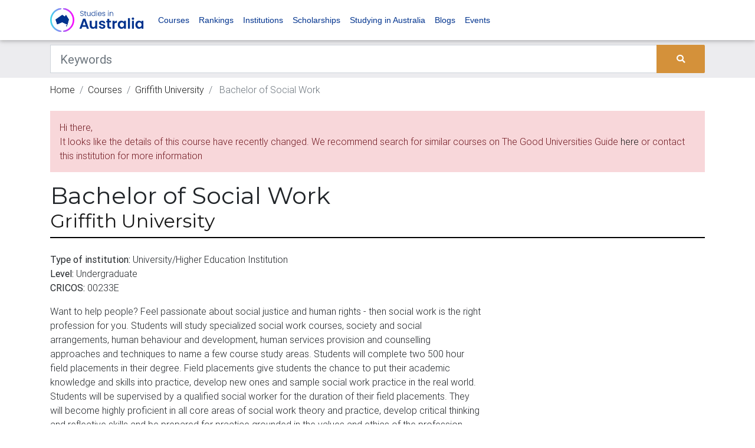

--- FILE ---
content_type: text/css
request_url: https://www.studiesinaustralia.com/css/style.min.css
body_size: 6837
content:
.app-logo-brand{position:relative;color:#0062cc!important}.app-logo-brand::before{content:"";position:absolute;height:40px;width:40px;top:calc(50% - 20px);left:-44px;background-image:url('/img/geg.svg');background-size:cover}.btn-fb{background-color:#3b5998!important;color:#fff}.btn-tw{background-color:#55acee!important;color:#fff}.btn-ins{background-color:#2e5e86!important;color:#fff}.btn-lnk{background-color:#3bf!important;color:#fff}.navbar-dark .navbar-nav .active>.nav-link,.navbar-dark .navbar-nav .nav-link.active,.navbar-dark .navbar-nav .nav-link.show,.navbar-dark .navbar-nav .show>.nav-link{color:#fff}.navbar-dark .navbar-nav .nav-link{color:rgba(255,255,255,.5)}@media (min-width:992px){.navbar-expand-lg .navbar-nav .nav-link{padding-right:.5rem;padding-left:.5rem}}.navbar-collapse{-ms-flex-preferred-size:100%;flex-basis:100%;-ms-flex-positive:1;flex-grow:1;-ms-flex-align:center;align-items:center}.navbar.navbar-dark .breadcrumb .nav-item .nav-link,.navbar.navbar-dark .navbar-nav .nav-item .nav-link{color:#fff;-webkit-transition:.35s;-o-transition:.35s;transition:.35s}.navbar .nav-item .nav-link{display:block}.dropdown-menu.animated{-webkit-animation-duration:.55s;animation-duration:.55s;-webkit-animation-timing-function:ease;animation-timing-function:ease}.waves-effect .waves-ripple{position:absolute;-webkit-border-radius:50%;border-radius:50%;width:100px;height:100px;margin-top:-50px;margin-left:-50px;opacity:0;background:rgba(0,0,0,.2);background:-webkit-radial-gradient(rgba(0,0,0,.2) 0,rgba(0,0,0,.3) 40%,rgba(0,0,0,.4) 50%,rgba(0,0,0,.5) 60%,rgba(255,255,255,0) 70%);background:-o-radial-gradient(rgba(0,0,0,.2) 0,rgba(0,0,0,.3) 40%,rgba(0,0,0,.4) 50%,rgba(0,0,0,.5) 60%,rgba(255,255,255,0) 70%);background:radial-gradient(rgba(0,0,0,.2) 0,rgba(0,0,0,.3) 40%,rgba(0,0,0,.4) 50%,rgba(0,0,0,.5) 60%,rgba(255,255,255,0) 70%);-webkit-transition:all .5s ease-out;-o-transition:all .5s ease-out;transition:all .5s ease-out;-webkit-transition-property:opacity,-webkit-transform;-o-transition-property:transform,opacity;transition-property:transform,opacity;transition-property:transform,opacity,-webkit-transform;-webkit-transform:scale(0) translate(0,0);-ms-transform:scale(0) translate(0,0);transform:scale(0) translate(0,0);pointer-events:none}.waves-effect.waves-light .waves-ripple{background:rgba(255,255,255,.4);background:-webkit-radial-gradient(rgba(255,255,255,.2) 0,rgba(255,255,255,.3) 40%,rgba(255,255,255,.4) 50%,rgba(255,255,255,.5) 60%,rgba(255,255,255,0) 70%);background:-o-radial-gradient(rgba(255,255,255,.2) 0,rgba(255,255,255,.3) 40%,rgba(255,255,255,.4) 50%,rgba(255,255,255,.5) 60%,rgba(255,255,255,0) 70%);background:radial-gradient(rgba(255,255,255,.2) 0,rgba(255,255,255,.3) 40%,rgba(255,255,255,.4) 50%,rgba(255,255,255,.5) 60%,rgba(255,255,255,0) 70%)}.waves-effect.waves-classic .waves-ripple{background:rgba(0,0,0,.2)}.waves-effect.waves-classic.waves-light .waves-ripple{background:rgba(255,255,255,.4)}.fadeOut{-webkit-animation-name:fadeOut;animation-name:fadeOut}.modal-open{overflow:hidden}.modal-open .modal{overflow-x:hidden;overflow-y:auto}.modal-backdrop{position:fixed;top:0;left:0;z-index:1040;width:100vw;height:100vh;background-color:#000}.modal-backdrop.fade{opacity:0}.modal-backdrop.show{opacity:.5}.main-slider .caption,.main-slider .slick-slide,.main-slider .slick-slide::before{-webkit-backface-visibility:hidden;backface-visibility:hidden}.main-slider .slick-slide::before{content:'';position:absolute;top:0;left:0;width:100%;height:100%}.main-slider .main-slider{position:relative;width:100%;height:38vw;min-height:8vw;opacity:0;visibility:hidden;transition:all 1.2s ease;margin-bottom:0!important}.main-slider-small{height:25vw!important;margin-bottom:0!important}.main-slider-medium{height:35vw!important;margin-bottom:0!important}.main-slider .main-slider.slick-initialized{opacity:1;visibility:visible;overflow:hidden}.main-slider .slick-slide{position:relative;height:38vw}.main-slider .slick-slide::before{opacity:.3;z-index:1}.main-slider .slick-slide video{display:block;position:absolute;top:50%;left:50%;min-width:100%;min-height:100%;width:auto;height:auto;-webkit-transform:translate(-50%,-50%);transform:translate(-50%,-50%)}.main-slider .slick-slide iframe{position:relative;pointer-events:none}.main-slider .slick-slide figure{position:relative;height:100%}.main-slider .slick-slide .slide-image{opacity:0;height:100%;background-size:cover;background-position:center;transition:all .8s ease}.main-slider .slick-slide .slide-image.show{opacity:1}.main-slider .slick-slide .image-entity{width:100%;opacity:0;visibility:hidden}.main-slider .slick-slide .loading{position:absolute;top:44%;left:0;width:100%}.main-slider .slick-slide.slick-active{z-index:1}.main-slider .slick-slide.slick-active .caption{opacity:1}.main-slider .caption{position:absolute;top:44%;left:5%;text-align:center;padding:20px;border:3px solid;color:#fff;margin:0;font-size:40px;font-weight:700;letter-spacing:.02em;opacity:0;z-index:1;transition:all .3s ease;-webkit-transform:translateY(100px);transform:translateY(100px)}.main-slider ul.slick-dots{position:absolute;bottom:0;width:100%}.main-slider .slick-dots li.slick-active button:before,.slick-dots li button:before,.slick-dots li button:focus:before,.slick-dots li button:hover:before{opacity:0;color:#000}.main-slider .slick-dots{text-align:center;padding-top:15px;padding-bottom:1rem}.main-slider .slick-dots li{display:inline-block;vertical-align:top;margin:0 8px}.main-slider .slick-dots li button{width:16px;height:16px;border:none;cursor:pointer;border-radius:50%;border:2px solid #fff;box-shadow:0 0 0 0 transparent;vertical-align:middle;color:#fff;background-color:#fff;transition:all .3s ease;opacity:.4;font-size:0}.main-slider .slick-dots li button:focus{outline:0}.main-slider .slick-dots li button:hover{opacity:1}.main-slider .slick-dots li.slick-active button{border-color:#2d3042;box-shadow:0 0 0 2px #fff;opacity:1}@-webkit-keyframes slideIn{from{-webkit-filter:blur(15px);filter:blur(15px)}to{-webkit-filter:blur(0);filter:blur(0)}}@keyframes slideIn{from{-webkit-filter:blur(15px);filter:blur(15px)}to{-webkit-filter:blur(0);filter:blur(0)}}@-webkit-keyframes slideOut{from{-webkit-filter:blur(0);filter:blur(0)}to{-webkit-filter:blur(15px);filter:blur(15px)}}@keyframes slideOut{from{-webkit-filter:blur(0);filter:blur(0)}to{-webkit-filter:blur(15px);filter:blur(15px)}}.main-slider .slick-slide figure{position:relative;height:25vw!important}.main-slider-medium .slick-slide figure{position:relative;height:35vw!important}@media only screen and (max-width:1700px){.main-slider .slick-list.draggable,.main-slider-medium,.main-slider-small{height:475px!important}.main-slider .slick-slide figure{position:relative;height:475px!important}.main-slider .slick-slide{height:475px!important}}@media only screen and (max-width:768px){.main-slider .slick-list.draggable,.main-slider-medium,.main-slider-small{height:600px!important}.main-slider .slick-slide figure{position:relative;height:600px!important}.main-slider .slick-slide{height:600px!important}}.navbar{background-color:#fff}.scrolling-navbar{transition:background .5s ease-in-out,padding .5s ease-in-out}.top-nav-collapse{background-color:#34456a}footer.page-footer{background-color:#34456a}body,html{height:100%}.carousel{height:65%}.carousel-item,.carousel-item.active{height:100%}.carousel-inner{height:100%}.carousel .carousel-item video{min-width:100%;min-height:100%;width:auto;height:auto;top:50%;left:50%;transform:translate(-50%,-50%)}.streak{display:block;position:relative;overflow:hidden;height:250px}.streak.streak-md{height:300px}@media (max-width:736px){.streak.streak-md{height:300px}}.streak.streak-lg{height:650px}@media (max-width:450px){.streak.streak-lg{height:900px}}.streak.streak-long{height:200px}@media (max-width:450px){.streak.streak-long{height:620px}}.streak.streak-long-2{height:400px}@media (max-width:450px){.streak.streak-long-2{height:700px}}.streak.streak-photo{background-repeat:no-repeat;-webkit-background-size:cover;background-size:cover;background-position:center}@media (min-width:1366px){.streak.streak-photo{background-attachment:fixed}}.streak.no-flex{padding-top:3.125rem;padding-bottom:3.125rem;height:auto}.bg-navy{background-color:#2e4a72}.bg-light-grey{background-color:#f6f6fc}.border-bottom-header{border-bottom:2px solid #000}.app-logo-brand{font-weight:700;width:115px;display:inline-block;white-space:normal;line-height:20px;font-size:18px;text-shadow:2px 2px #000}#basicExampleNav a{color:#01338e;font-family:Poppins,sans-serif;font-size:14px;font-style:normal;font-weight:500;line-height:22px}#basicExampleNav .navbar-nav{align-items:center}#basicExampleNav a.nav-brand-outline{border-radius:6px;display:flex;padding:8px 16px;justify-content:center;align-items:center;gap:8px;text-align:center;font-feature-settings:'clig' off,'liga' off;font-family:'Open Sans',sans-serif;font-size:12px;font-style:normal;font-weight:700;letter-spacing:.75px;line-height:normal;text-transform:capitalize;color:#01338e;border:2px solid;border-color:#01338e}.brand-color{color:#01338e}.brand-footer-text{color:#01338e;font-family:'Open Sans',sans-serif;font-size:14px;font-style:normal;font-weight:400}.brand-bg-color{background-color:#fff}.footer-links-section{color:#01338e;font-family:'Open Sans',sans-serif;font-size:14px;font-style:normal;font-weight:400;line-height:34px;background:#e6e6e6}.footer-links-section div a{color:#01338e}.footer-bottom-section{color:#01338e;font-family:'Open Sans',sans-serif;font-size:14px;font-style:normal;font-weight:400;line-height:34px;background:#dadada}.footer-bottom-section>div{height:88px;display:flex;justify-content:space-between;align-items:center}.footer-bottom-section>div>div{display:flex;gap:16px;align-items:center}.footer-bottom-section>div::after,.footer-bottom-section>div::before{content:none}.footer-bottom-section div a{color:#01338e}.btn-brand{border-radius:6px;display:flex;padding:8px 16px;justify-content:center;align-items:center;gap:8px;text-align:center;font-feature-settings:'clig' off,'liga' off;font-family:'Open Sans',sans-serif;font-size:12px;font-style:normal;font-weight:700;line-height:normal;letter-spacing:.75px;text-transform:capitalize;color:#fff;background-color:#6260f7;border-color:#6260f7}.btn-brand:hover{color:#fff;background-color:#4c49f8;border-color:#4c49f8}.btn-brand.focus,.btn-brand:focus{box-shadow:0 0 0 .2rem rgba(38,143,255,.5)}.btn-brand.disabled,.btn-brand:disabled{color:#fff;background-color:#007bff;border-color:#007bff}.btn-brand:not(:disabled):not(.disabled).active,.btn-brand:not(:disabled):not(.disabled):active,.show>.btn-brand.dropdown-toggle{color:#fff;background-color:#0062cc;border-color:#005cbf}.btn-brand:not(:disabled):not(.disabled).active:focus,.btn-brand:not(:disabled):not(.disabled):active:focus,.show>.btn-brand.dropdown-toggle:focus{box-shadow:0 0 0 .2rem rgba(38,143,255,.5)}.navbar-light .navbar-toggler-icon{background-image:url("data:image/svg+xml,%3csvg viewBox='0 0 30 30' xmlns='http://www.w3.org/2000/svg'%3e%3cpath stroke='rgba(0, 99, 204, 1)' stroke-width='2' stroke-linecap='round' stroke-miterlimit='10' d='M4 7h22M4 15h22M4 23h22'/%3e%3c/svg%3e")!important}.theme-color-1{color:#fba81a}.pulsating-circle{position:absolute;left:45%;bottom:10%;-webkit-transform:translateX(-50%) translateY(-50%);transform:translateX(-50%) translateY(-50%);width:30px;height:30px}.font-family-cinzel{font-family:Cinzel,serif}.font-family-montserrat{font-family:Montserrat,sans-serif!important}.pulsating-circle:before{content:'';position:relative;display:block;width:300%;height:300%;box-sizing:border-box;margin-left:-100%;margin-top:-100%;border-radius:45px;background-color:#f68c1f;-webkit-animation:pulse-ring 1.25s cubic-bezier(.215,.61,.355,1) infinite;animation:pulse-ring 1.25s cubic-bezier(.215,.61,.355,1) infinite}.pulsating-circle:after{content:'';position:absolute;left:0;top:0;display:block;width:100%;height:100%;background-color:#f68c1f;border-radius:15px;box-shadow:0 0 8px rgba(0,0,0,.3);-webkit-animation:pulse-dot 1.25s cubic-bezier(.455,.03,.515,.955) -.4s infinite;animation:pulse-dot 1.25s cubic-bezier(.455,.03,.515,.955) -.4s infinite}@-webkit-keyframes pulse-ring{0%{-webkit-transform:scale(.33);transform:scale(.33)}100%,80%{opacity:0}}@keyframes pulse-ring{0%{-webkit-transform:scale(.33);transform:scale(.33)}100%,80%{opacity:0}}@-webkit-keyframes pulse-dot{0%{-webkit-transform:scale(.8);transform:scale(.8)}50%{-webkit-transform:scale(1);transform:scale(1)}100%{-webkit-transform:scale(.8);transform:scale(.8)}}@keyframes pulse-dot{0%{-webkit-transform:scale(.8);transform:scale(.8)}50%{-webkit-transform:scale(1);transform:scale(1)}100%{-webkit-transform:scale(.8);transform:scale(.8)}}.pulsating-circle .popup-container{box-sizing:border-box;min-width:300px;padding:10px 10px 10px;cursor:default;background-color:rgba(0,0,0,.8);border-radius:5px}.pulsating-circle .popup{display:none}.pulsating-circle:hover .popup{display:block}.pulsating-circle .popup.right .popup-arrow{top:49%;left:-3px;border-right:10px solid rgba(0,0,0,.5)}.pulsating-circle .popup.right{top:-50px;left:33px;position:absolute}.pulsating-circle .popup-container .popup-overlay-title{font-size:18px;width:100%;float:left;font-weight:700}.pulsating-circle .popup-container .popup-overlay-content{margin-bottom:10px;margin-top:5px;font-size:12px}.pulsating-circle .popup-container .popup-overlay-link{width:100%;box-sizing:border-box;display:inline-block;padding:10px;margin-top:0;border:1px solid #fff;border-radius:2px;color:#fff;cursor:pointer;text-align:center;text-decoration:none}.bgc-ffffff{background-color:#fff}.c-ffffff{color:#fff}.bgc-efefef{background-color:#efefef}.bg-light-gray{background-color:#f6f6fc}.bg-dark-gray{background-color:#ececef}.search-logo{max-width:100%;max-height:100%}.search-logo-lg{width:128px;height:128px}.show-logo{width:100px;height:100px}.list-style-none{list-style:none}.btn-circle.btn-xl{width:70px;height:70px;padding:10px 16px;border-radius:35px;font-size:24px;line-height:1.33}.btn-circle{width:30px;height:30px;padding:6px 0;border-radius:15px;text-align:center;font-size:12px;line-height:1.42857}.border-bottom-dotted{border-bottom:1px dotted #dee2e6!important}.article img{max-width:100%!important}.filter{box-shadow:none!important;outline:0}a.filter:link,a.filter:visited{color:#222}a.filter:focus,a.filter:hover{color:orange}.list-group-item .caret{border:solid #222;border-width:0 1px 1px 0;display:inline;cursor:pointer;padding:3px;position:absolute;right:0;margin-top:10px}.list-group-item a.filter.collapsed .caret{transform:rotate(40deg);-webkit-transform:rotate(40deg);transition:.3s transform ease-in-out}.list-group-item a.filter .caret{transform:rotate(-140deg);-webkit-transform:rotate(-140deg);transition:.3s transform ease-in-out}#atar_score,#op_score{width:50px}.overlay-top{position:absolute;width:100%;z-index:100}.hero-banner-overlay{position:absolute;bottom:5%;z-index:100;color:#fff}.bg-inherit{background-color:inherit}.client-profile-logo{max-height:150px}.select2-container--default .select2-selection--multiple{border-radius:0}.select2-container--default.select2-container--focus .select2-selection--multiple{border:solid #ced4da 1px;outline:0}.form-control:focus{color:#495057;background-color:#fff;border-color:#80bdff;outline:0;box-shadow:0 0 0 .2rem rgba(0,123,255,.25)}.icon-sm{height:75px}.img-svg .cls-1,.img-svg path{fill:#2d76b7!important}.icon-box{border:2px solid #2d76b7;background:#fff}ul.stepper li a{padding:1.5rem;text-align:center}ul.stepper li a .circle{display:inline-block;color:#fff;border-radius:50%;background:rgba(0,0,0,.38);width:1.75rem;height:1.75rem;text-align:center;line-height:1.7rem;margin-right:.5rem}.geg-logo{width:40px}.btn-primary.dropdown-toggle{background-color:#00aded!important}.underline{text-decoration:underline}.select2-container--default .select2-selection--multiple .select2-selection__rendered li{color:#000}.search-filter-scroll{max-height:300px;overflow-y:scroll}.text-decoration-none:hover{text-decoration:none}@media (min-width:1200px){.form-group-two-columns{margin-bottom:1rem;width:46%;float:left;margin-right:20px}}@media (max-width:1200px){.side-bar{width:100%!important}.search-filter-section{width:100%!important}}@media only screen and (max-width:768px){.search-filter-scroll{max-height:150px}.nav-search-tabs .nav-item{width:100%}#sections li.nav-item.waves-effect.waves-light{width:100%}.text-align-center-mobile{text-align:center!important}.float-none-mobile{float:none!important}.d-block-mobile{display:block!important}h3.card-title.pt-2{font-size:1rem}.search-logo{max-height:150px}h1{line-height:1;font-size:2rem}.pulsating-circle{top:15%;left:10%}.pulsating-circle .popup.right{top:35px;left:0}.menu-navbar-links{height:100vh}.organisation-show .nav-tabs .nav-link.active{border-bottom:1px solid!important}.app-logo-brand{font-size:18px!important;line-height:16px!important}.navbar-brand{padding-top:0;padding-bottom:0}.p-0-mobile{padding:0!important}.mt-mobile-3{margin-top:1rem!important}.mb-mobile-3{margin-bottom:1rem!important}.article img{max-width:100%!important;height:inherit!important;display:block!important;float:none!important}}.filters-show{margin-left:0!important;box-shadow:2px 2px 5px 1px #bdbdbd}.filters-wrap{background-color:#fff;position:fixed;top:0;height:100%;width:100%;margin-left:-110%;font-size:1em;font-weight:700;overflow:auto;transition:.25s;z-index:2000}.overflow-hidden{overflow:hidden}.carousel-compare .carousel-indicators li{width:1.5em;height:.5em;background:#ccc}.carousel-compare .carousel-indicators{position:initial}.carousel-compare a.carousel-control-next,.carousel-compare a.carousel-control-prev{color:#000;font-size:50px}.carousel-featured-boxes a.carousel-control-next,.carousel-featured-boxes a.carousel-control-prev{color:#000;font-size:50px}@media (min-width:576px){.card-columns{column-count:2}}@media (min-width:768px){.card-columns{column-count:2}}@media (min-width:992px){.card-columns{column-count:2}}@media (min-width:1200px){.card-columns{column-count:2}}.side-bar{width:300px;float:right}.article img{max-width:100%!important;height:inherit!important}.more-options{float:right;color:#fff;font-weight:700;margin-top:5px}.more-options:hover{color:#fff}.more-options i{font-size:10px}.easy-autocomplete{position:relative;-ms-flex:1 1 auto;flex:1 1 auto;width:1%;margin-bottom:0}.easy-autocomplete-container li div{text-align:left}.select2-container{max-width:100%!important}.eac-category{color:#000;text-align:left;font-weight:700;font-style:normal!important}.card-featured-box .view img,.card-featured-box .view video{min-height:230px}.horizontal-slide .slick-track{display:flex!important}.horizontal-slide .slick-slide{height:inherit!important}@media all and (min-width:0px) and (max-width:576px){.slick-next,.slick-prev{display:none!important}}.slick-next:before,.slick-prev:before{color:#ccc}.search-filter-section{width:300px}#shortlist-count{position:absolute;top:-8px;right:-5px}.hover-text-decoration-none:hover{text-decoration:none}.nav-tabs .nav-link{font-size:.95em}[hidden]{display:none!important}.data-portal-table-list{max-height:500px;overflow-y:scroll;border:1px solid #ccc}.w-100-select-2 .select2-container{width:100%!important}.full-page-refresh-overlay{position:absolute;height:100%;width:100%;top:0;left:0;background:rgba(0,0,0,.5803921568627451);z-index:2000;color:#fff}.link-color{color:#2581bf!important}.color-red{color:red}.client-logo{height:160px;width:100%;border:1px solid #ccc;white-space:nowrap;text-align:center;margin:1em 0;-webkit-box-shadow:1px 1px 5px 0 rgba(121,119,119,.5);-moz-box-shadow:1px 1px 5px 0 rgba(121,119,119,.5);box-shadow:1px 1px 5px 0 rgba(121,119,119,.5)}.client-logo .helper{display:inline-block;height:100%;vertical-align:middle}.client-logo img{vertical-align:middle;max-height:150px;max-width:150px}.client-logo{transition:all .2s ease-in-out}.client-logo:hover{transform:scale(1.1)}.easy-autocomplete-container{z-index:10000}.blog-show-long-text a,.child-page-links a,.client-profile-section-content a,.gug-client-profile-intro a{color:#007bff}.carousel-client-profile-files .carousel-indicators{margin-bottom:-25px}.carousel-client-profile-files .carousel-indicators li{background:#000}.slick-slide:focus{outline:0}.mw-100px{max-width:100px}.mw-75px{max-width:75px}.facility-highlight{background:#efefef}.btn-calendar-link{background-color:#fff!important;padding:0!important;margin:5px!important;color:#212529}.grid-item{width:225px;margin-bottom:10px}.grid-item--width2{width:400px}.h-captcha.is-invalid~.invalid-feedback{display:block}


--- FILE ---
content_type: application/javascript; charset=UTF-8
request_url: https://api.livechatinc.com/v3.6/customer/action/get_dynamic_configuration?x-region=&license_id=11099427&client_id=c5e4f61e1a6c3b1521b541bc5c5a2ac5&url=https%3A%2F%2Fwww.studiesinaustralia.com%2Fcourses-in-australia%2Fgriffith-university%2Fcourses%2Fbachelor-of-social-work&channel_type=code&implementation_type=potentially_gtm&jsonp=__sq158xw4c7
body_size: 16
content:
__sq158xw4c7({"error":{"type":"license_not_found","message":"License not found"}});